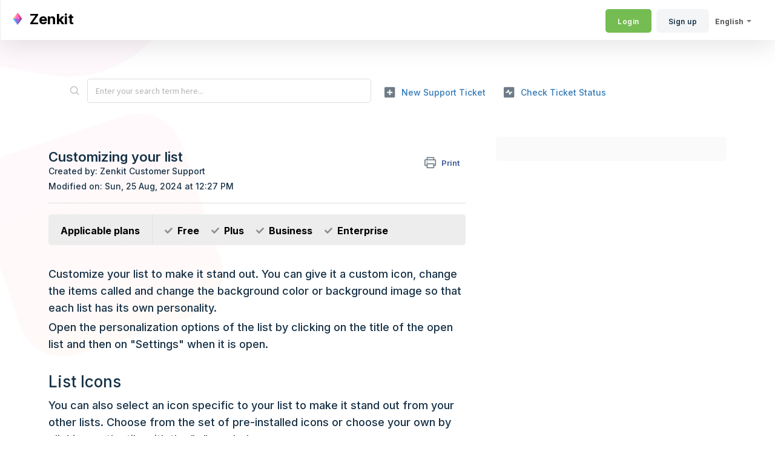

--- FILE ---
content_type: text/html; charset=utf-8
request_url: https://zenkit.freshdesk.com/en/support/solutions/articles/43000584933
body_size: 9365
content:
<!DOCTYPE html>
       
        <!--[if lt IE 7]><html class="no-js ie6 dew-dsm-theme " lang="en" dir="ltr" data-date-format="non_us"><![endif]-->       
        <!--[if IE 7]><html class="no-js ie7 dew-dsm-theme " lang="en" dir="ltr" data-date-format="non_us"><![endif]-->       
        <!--[if IE 8]><html class="no-js ie8 dew-dsm-theme " lang="en" dir="ltr" data-date-format="non_us"><![endif]-->       
        <!--[if IE 9]><html class="no-js ie9 dew-dsm-theme " lang="en" dir="ltr" data-date-format="non_us"><![endif]-->       
        <!--[if IE 10]><html class="no-js ie10 dew-dsm-theme " lang="en" dir="ltr" data-date-format="non_us"><![endif]-->       
        <!--[if (gt IE 10)|!(IE)]><!--><html class="no-js  dew-dsm-theme " lang="en" dir="ltr" data-date-format="non_us"><!--<![endif]-->
	<head>
		
		<!-- Title for the page -->
<title> Customizing your | Zenkit Helpdesk : Zenkit </title>

<!-- Meta information -->

      <meta charset="utf-8" />
      <meta http-equiv="X-UA-Compatible" content="IE=edge,chrome=1" />
      <meta name="description" content= "How to customize the visual aspects of your lists, such as setting a custom icon, icon color and background color, and setting up a list theme." />
      <meta name="author" content= "Zenkit Customer Support" />
       <meta property="og:title" content="Customizing your | Zenkit Helpdesk" />  <meta property="og:url" content="https://help.zenkit.com/en/support/solutions/articles/43000584933-customizing-your-list" />  <meta property="og:description" content="  Applicable plans    Free  Plus  Business  Enterprise     Customize your list to make it stand out. You can give it a custom icon, change the items called and change the background color or background image so that each list has its own personali..." />  <meta property="og:image" content="https://s3.amazonaws.com/cdn.freshdesk.com/data/helpdesk/attachments/production/43140549183/logo/Fwad09JnMCRHc9fBrMG0nGjMvOvQWJhVqQ.ico?X-Amz-Algorithm=AWS4-HMAC-SHA256&amp;amp;X-Amz-Credential=AKIAS6FNSMY2XLZULJPI%2F20260112%2Fus-east-1%2Fs3%2Faws4_request&amp;amp;X-Amz-Date=20260112T094656Z&amp;amp;X-Amz-Expires=604800&amp;amp;X-Amz-SignedHeaders=host&amp;amp;X-Amz-Signature=cbbda082a66f32e4eeab8e1a127662de92ec839500e6cc2c030df395b8cbedd1" />  <meta property="og:site_name" content="Zenkit" />  <meta property="og:type" content="article" />  <meta property="article:author" content="Zenkit Customer Support" />  <meta name="twitter:title" content="Customizing your | Zenkit Helpdesk" />  <meta name="twitter:url" content="https://help.zenkit.com/en/support/solutions/articles/43000584933-customizing-your-list" />  <meta name="twitter:description" content="  Applicable plans    Free  Plus  Business  Enterprise     Customize your list to make it stand out. You can give it a custom icon, change the items called and change the background color or background image so that each list has its own personali..." />  <meta name="twitter:image" content="https://s3.amazonaws.com/cdn.freshdesk.com/data/helpdesk/attachments/production/43140549183/logo/Fwad09JnMCRHc9fBrMG0nGjMvOvQWJhVqQ.ico?X-Amz-Algorithm=AWS4-HMAC-SHA256&amp;amp;X-Amz-Credential=AKIAS6FNSMY2XLZULJPI%2F20260112%2Fus-east-1%2Fs3%2Faws4_request&amp;amp;X-Amz-Date=20260112T094656Z&amp;amp;X-Amz-Expires=604800&amp;amp;X-Amz-SignedHeaders=host&amp;amp;X-Amz-Signature=cbbda082a66f32e4eeab8e1a127662de92ec839500e6cc2c030df395b8cbedd1" />  <meta name="twitter:card" content="summary" />  <meta name="keywords" content="Customization, Background, Icon, list" />  <link rel="canonical" href="https://help.zenkit.com/en/support/solutions/articles/43000584933-customizing-your-list" />  <link rel='alternate' hreflang="de" href="https://help.zenkit.com/de/support/solutions/articles/43000584933-listen-anpassen"/>  <link rel='alternate' hreflang="en" href="https://help.zenkit.com/en/support/solutions/articles/43000584933-customizing-your-list"/> 

<!-- Responsive setting -->
<link rel="apple-touch-icon" href="https://s3.amazonaws.com/cdn.freshdesk.com/data/helpdesk/attachments/production/43140549215/fav_icon/u2pr6cwr2B5umKdZnBJNW_PWI9S3HnZwKw.ico" />
        <link rel="apple-touch-icon" sizes="72x72" href="https://s3.amazonaws.com/cdn.freshdesk.com/data/helpdesk/attachments/production/43140549215/fav_icon/u2pr6cwr2B5umKdZnBJNW_PWI9S3HnZwKw.ico" />
        <link rel="apple-touch-icon" sizes="114x114" href="https://s3.amazonaws.com/cdn.freshdesk.com/data/helpdesk/attachments/production/43140549215/fav_icon/u2pr6cwr2B5umKdZnBJNW_PWI9S3HnZwKw.ico" />
        <link rel="apple-touch-icon" sizes="144x144" href="https://s3.amazonaws.com/cdn.freshdesk.com/data/helpdesk/attachments/production/43140549215/fav_icon/u2pr6cwr2B5umKdZnBJNW_PWI9S3HnZwKw.ico" />
        <meta name="viewport" content="width=device-width, initial-scale=1.0, maximum-scale=5.0, user-scalable=yes" /> 
		
		<!-- Adding meta tag for CSRF token -->
		<meta name="csrf-param" content="authenticity_token" />
<meta name="csrf-token" content="+Ga31aejxadNgjsA22LpHsHYPgppo+HFWLqNXtIA7P1aOnh+vErH6gMefk9m2XRm1ruE4JBl59zXiKA88BRzfg==" />
		<!-- End meta tag for CSRF token -->
		
		<!-- Fav icon for portal -->
		<link rel='shortcut icon' href='https://s3.amazonaws.com/cdn.freshdesk.com/data/helpdesk/attachments/production/43140549215/fav_icon/u2pr6cwr2B5umKdZnBJNW_PWI9S3HnZwKw.ico' />

		<!-- Base stylesheet -->
 
		<link rel="stylesheet" media="print" href="https://assets6.freshdesk.com/assets/cdn/portal_print-6e04b27f27ab27faab81f917d275d593fa892ce13150854024baaf983b3f4326.css" />
	  		<link rel="stylesheet" media="screen" href="https://assets10.freshdesk.com/assets/cdn/falcon_portal_utils-a58414d6bc8bc6ca4d78f5b3f76522e4970de435e68a5a2fedcda0db58f21600.css" />	

		
		<!-- Theme stylesheet -->

		<link href="/support/theme.css?v=4&amp;d=1659598885" media="screen" rel="stylesheet" type="text/css">

		<!-- Google font url if present -->
		<link href='https://fonts.googleapis.com/css?family=Source+Sans+Pro:regular,italic,600,700,700italic|Poppins:regular,600,700' rel='stylesheet' type='text/css' nonce='qXpRnKZf7/yqNBxKBB5i6A=='>

		<!-- Including default portal based script framework at the top -->
		<script src="https://assets2.freshdesk.com/assets/cdn/portal_head_v2-d07ff5985065d4b2f2826fdbbaef7df41eb75e17b915635bf0413a6bc12fd7b7.js"></script>
		<!-- Including syntexhighlighter for portal -->
		<script src="https://assets8.freshdesk.com/assets/cdn/prism-841b9ba9ca7f9e1bc3cdfdd4583524f65913717a3ab77714a45dd2921531a402.js"></script>

		

		<!-- Access portal settings information via javascript -->
		 <script type="text/javascript">     var portal = {"language":"en","name":"Zenkit","contact_info":"","current_page_name":"article_view","current_tab":"solutions","vault_service":{"url":"https://vault-service.freshworks.com/data","max_try":2,"product_name":"fd"},"current_account_id":908520,"preferences":{"bg_color":"#f9fafe","header_color":"#ffffff","help_center_color":"#f3f5f7","footer_color":"#30404d","tab_color":"#ffffff","tab_hover_color":"#75bc52","btn_background":"#f3f5f7","btn_primary_background":"#75bc52","baseFont":"Source Sans Pro","textColor":"#183247","headingsFont":"Poppins","headingsColor":"#183247","linkColor":"#337ab7","linkColorHover":"#23527c","inputFocusRingColor":"#528b36","nonResponsive":"false","personalized_articles":true},"image_placeholders":{"spacer":"https://assets5.freshdesk.com/assets/misc/spacer.gif","profile_thumb":"https://assets5.freshdesk.com/assets/misc/profile_blank_thumb-4a7b26415585aebbd79863bd5497100b1ea52bab8df8db7a1aecae4da879fd96.jpg","profile_medium":"https://assets7.freshdesk.com/assets/misc/profile_blank_medium-1dfbfbae68bb67de0258044a99f62e94144f1cc34efeea73e3fb85fe51bc1a2c.jpg"},"falcon_portal_theme":true,"current_object_id":43000584933};     var attachment_size = 20;     var blocked_extensions = "";     var allowed_extensions = "";     var store = { 
        ticket: {},
        portalLaunchParty: {} };    store.portalLaunchParty.ticketFragmentsEnabled = false;    store.pod = "us-east-1";    store.region = "US"; </script> 


			
	</head>
	<body>
            	
		
		
		
	<header class="banner">
		<div class="banner-wrapper page">
			<div class="banner-title">
				<a href="/en/support/home"class='portal-logo'><span class="portal-img"><i></i>
                    <img src='https://s3.amazonaws.com/cdn.freshdesk.com/data/helpdesk/attachments/production/43140549183/logo/Fwad09JnMCRHc9fBrMG0nGjMvOvQWJhVqQ.ico' alt="Logo"
                        onerror="default_image_error(this)" data-type="logo" />
                 </span></a>
				<h1 class="ellipsis heading">Zenkit</h1>
			</div>
			<nav class="banner-nav">
				<div class="banner-language-selector pull-right" data-tabs="tabs"
                data-toggle='tooltip' data-placement="bottom" title=""><ul class="language-options" role="tablist"><li class="dropdown"><h5 class="dropdown-toggle" data-toggle="dropdown"><span>English</span><span class="caret"></span></h5><ul class="dropdown-menu " role="menu" aria-labelledby="dropdownMenu"><li><a class="active" tabindex="-1" href="/en/support/solutions/articles/43000584933-customizing-your-list"><span class='icon-dd-tick-dark'></span>English </a></li><li><a class="" tabindex="-1" href="/de/support/solutions/articles/43000584933-listen-anpassen">German</a></li></ul></li></ul></div> <div class="welcome">Welcome <b></b> </div>  <b><a href="/en/support/login"><b>Login</b></a></b> &nbsp;<b><a href="/en/support/signup"><b>Sign up</b></a></b>
			</nav>
		</div>
	</header>
	<nav class="page-tabs">
		<div class="page no-padding no-header-tabs">
			
				<a data-toggle-dom="#header-tabs" href="#" data-animated="true" class="mobile-icon-nav-menu show-in-mobile"></a>
				<div class="nav-link" id="header-tabs">
					
						
							<a href="/en/support/home" class="">Home</a>
						
					
						
							<a href="/en/support/solutions" class="active">Solutions</a>
						
					
				</div>
			
		</div>
	</nav>

<!-- Search and page links for the page -->

	<section class="help-center-sc rounded-6">
		<div class="page no-padding">
		<div class="hc-search">
			<div class="hc-search-c">
				<form class="hc-search-form print--remove" autocomplete="off" action="/en/support/search/solutions" id="hc-search-form" data-csrf-ignore="true">
	<div class="hc-search-input">
	<label for="support-search-input" class="hide">Enter your search term here...</label>
		<input placeholder="Enter your search term here..." type="text"
			name="term" class="special" value=""
            rel="page-search" data-max-matches="10" id="support-search-input">
	</div>
	<div class="hc-search-button">
		<button class="btn btn-primary" aria-label="Search" type="submit" autocomplete="off">
			<i class="mobile-icon-search hide-tablet"></i>
			<span class="hide-in-mobile">
				Search
			</span>
		</button>
	</div>
</form>
			</div>
		</div>
		<div class="hc-nav ">
			 <nav>   <div>
              <a href="/en/support/tickets/new" class="mobile-icon-nav-newticket new-ticket ellipsis" title="New support ticket">
                <span> New support ticket </span>
              </a>
            </div>   <div>
              <a href="/en/support/tickets" class="mobile-icon-nav-status check-status ellipsis" title="Check ticket status">
                <span>Check ticket status</span>
              </a>
            </div>  </nav>
		</div>
		</div>
	</section>



<div class="page">
	
	
	<!-- Search and page links for the page -->
	

	<!-- Notification Messages -->
	 <div class="alert alert-with-close notice hide" id="noticeajax"></div> 

	
	<div class="c-wrapper">		
		<section class="main content rounded-6 min-height-on-desktop fc-article-show" id="article-show-43000584933">
	<div class="breadcrumb">
		<a href="/en/support/solutions"> Solution home </a>
		<a href="/en/support/solutions/43000367283">Zenkit</a>
		<a href="/en/support/solutions/folders/43000570609">Lists and list types</a>
	</div>
	<b class="page-stamp page-stamp-article">
		<b class="icon-page-article"></b>
	</b>

	<h2 class="heading">Customizing your list
	 	<a href="#"
            class="solution-print--icon print--remove"
 			title="Print this Article"
 			arial-role="link"
 			arial-label="Print this Article"
			id="print-article"
 		>
			<span class="icon-print"></span>
			<span class="text-print">Print</span>
 		</a>
	</h2>
	
	<div> Created by: Zenkit Customer Support </div> 
	
	<p>Modified on: Sun, 25 Aug, 2024 at 12:27 PM</p>
	<hr />
	

	<article class="article-body" id="article-body" rel="image-enlarge">
		<div class="plans" data-identifyelement="513"><div class="left" data-identifyelement="514">Applicable plans</div><div class="right" data-identifyelement="515"><ul data-identifyelement="516"><li data-identifyelement="517">Free</li><li data-identifyelement="518">Plus</li><li data-identifyelement="519">Business</li><li data-identifyelement="520">Enterprise</li></ul></div></div><p dir="ltr">Customize your list to make it stand out. You can give it a custom icon, change the items called and change the background color or background image so that each list has its own personality.&nbsp;</p><p dir="ltr">Open the personalization options of the list by clicking on the title of the open list and then on "Settings" when it is open.</p><h2 data-identifyelement="472" dir="ltr"><br></h2><h1 dir="ltr">List Icons</h1><p>You can also select an icon specific to your list to make it stand out from your other lists. Choose from the set of pre-installed icons or choose your own by clicking on the tile with the "+" symbol.</p><p data-identifyelement="473" dir="ltr"><br></p><p data-identifyelement="473" dir="ltr"><img src="https://s3.amazonaws.com/cdn.freshdesk.com/data/helpdesk/attachments/production/43347069742/original/C-lqnBALQvE0E8J-zP49wdpCwWUUPSUNDA.png?1659617128" style="width: 395px; display: block; margin-bottom: 5px; margin-left: 0px; text-align: left;" class="fr-dib" data-attachment="[object Object]" data-id="43347069742"></p><p data-identifyelement="474"><br></p><p>Zenkit uses icons from the Font Awesome collection. To find the perfect icon for your list, search for an icon in the search bar. Try typing 'User' for a personalized list or 'Birthdaycake' for a party planning list*.</p><p><br></p><p dir="ltr">To make your lists even easier to identify, you can change the colors of your icon and background to make them easy to find on your homepage.</p><p data-identifyelement="479"><br></p><p data-identifyelement="479"><img src="https://s3.amazonaws.com/cdn.freshdesk.com/data/helpdesk/attachments/production/43504372437/original/N5_kDQ28BH3npHIcOhFi7XQCofuqy7XDmA.png?1723634044" style="width: 312px; display: block; margin-bottom: 5px; margin-left: 0px; text-align: left;" class="fr-dib" data-attachment="[object Object]" data-id="43504372437"></p><p data-identifyelement="480" dir="ltr">&nbsp;</p><p dir="ltr">To add a color, click on "Icon color" or "Icon background color" and then select one from the color selection. To delete a color, click on "Remove color".</p><p data-identifyelement="481" dir="ltr"><br></p><p data-identifyelement="481" dir="ltr"><img src="https://s3.amazonaws.com/cdn.freshdesk.com/data/helpdesk/attachments/production/43504372805/original/A6wQCUHedLTbbqUsL8s3uaI-VRqylQutrQ.png?1723634151" style="width: 432px; display: block; margin-bottom: 5px; margin-left: 0px; text-align: left;" class="fr-dib" data-attachment="[object Object]" data-id="43504372805"></p><p data-identifyelement="482"><br></p><p dir="ltr">Your new colored icon is displayed at the top left of the list settings.</p><p data-identifyelement="484"><br data-identifyelement="485"></p><h2 data-identifyelement="486" dir="ltr">List themes</h2><p data-identifyelement="487" dir="ltr">To change the background of the list, click on "Manage add-ons" in the left-hand section of the list settings.</p><p data-identifyelement="487" dir="ltr"><br></p><p data-identifyelement="487" dir="ltr"><img src="https://s3.amazonaws.com/cdn.freshdesk.com/data/helpdesk/attachments/production/43504373160/original/a-j1eH_9saEytoCzCPdUiU7lPK_0QZINeQ.png?1723634238" style="width: 318px; display: block; margin-bottom: 5px; margin-left: 0px; text-align: left;" class="fr-dib" data-id="43504373160" data-attachment="[object Object]"></p><p data-identifyelement="488" dir="ltr">&nbsp;</p><p dir="ltr">Click on "Add" next to "Project themes".</p><p data-identifyelement="490"><br data-identifyelement="491"></p><p>Here you can choose to have no list (your list uses your profile background), a pure color, a pattern, a suggested photo or a theme. We'll be adding new backgrounds over time so you can customize your list further.</p><p data-identifyelement="492"><br></p><p data-identifyelement="492"><img src="https://s3.amazonaws.com/cdn.freshdesk.com/data/helpdesk/attachments/production/43504373345/original/KwOL2lzLfyHLtikT5RC2F90zZtnE0YwRSw.png?1723634296" style="width: 322px; display: block; margin-bottom: 5px; margin-left: 0px; text-align: left;" class="fr-dib" data-attachment="[object Object]" data-id="43504373345"></p><p data-identifyelement="493"><br class="Apple-interchange-newline" data-identifyelement="493"></p><p dir="ltr">Top tip: You can upload any image you want to use as a background! Click on 'Custom' and drag and drop a file or browse your computer to upload*.</p><p dir="ltr"><br></p><p dir="ltr">You can change themes and backgrounds afterwards by opening your list settings and then clicking on "List backgrounds" in the menu on the left.</p><p><br></p><p dir="ltr">*Custom list icons and custom backgrounds are available for Plus subscribers or higher.&nbsp;</p><p dir="ltr">Click <a href="https://zenkit.com/en/base/demo/" rel="noreferrer" target="_blank">here</a> to book a demo with our sales team and find the best plan for your needs.</p><p dir="ltr">For more information on the different Zenkit plans, please visit: <a href="https://zenkit.com/en/prices/" rel="noreferrer" target="_blank">https://zenkit.com/en/prices/</a></p>
	</article>

	<hr />	
		

		<div id="article-author">  <div class="user-pic-thumb image-lazy-load "> <div class="thumb avatar-text circle text-center bg-8"> Z  </div> </div> <span class="muted">Zenkit is the author of this solution article.</span></div><p class="article-vote" id="voting-container" 
											data-user-id="" 
											data-article-id="43000584933"
											data-language="en">
										Did you find it helpful?<span data-href="/en/support/solutions/articles/43000584933/thumbs_up" class="vote-up a-link" id="article_thumbs_up" 
									data-remote="true" data-method="put" data-update="#voting-container" 
									data-user-id=""
									data-article-id="43000584933"
									data-language="en"
									data-update-with-message="Glad we could be helpful. Thanks for the feedback.">
								Yes</span><span class="vote-down-container"><span data-href="/en/support/solutions/articles/43000584933/thumbs_down" class="vote-down a-link" id="article_thumbs_down" 
									data-remote="true" data-method="put" data-update="#vote-feedback-form" 
									data-user-id=""
									data-article-id="43000584933"
									data-language="en"
									data-hide-dom="#voting-container" data-show-dom="#vote-feedback-container">
								No</span></span></p><a class="hide a-link" id="vote-feedback-form-link" data-hide-dom="#vote-feedback-form-link" data-show-dom="#vote-feedback-container">Send feedback</a><div id="vote-feedback-container"class="hide vote-feedback">	<div class="lead">Sorry we couldn't be helpful. Help us improve this article with your feedback.</div>	<div id="vote-feedback-form">		<div class="sloading loading-small loading-block"></div>	</div></div>
		
</section>
<section class="sidebar content rounded-6 fc-related-articles">
	<div id="related_articles"><div class="cs-g-c"><section class="article-list"><h3 class="list-lead">Related Articles</h3><ul rel="remote" 
			data-remote-url="/en/support/search/articles/43000584933/related_articles?container=related_articles&limit=10" 
			id="related-article-list"></ul></section></div></div>
</section>

<script nonce="qXpRnKZf7/yqNBxKBB5i6A==">
	['click', 'keypress'].forEach(function eventsCallback(event) {
		document.getElementById('print-article').addEventListener(event, function (e) {
			if (event === 'keypress' && e.key !== 'Enter') return;
			e.preventDefault();
			print();
		});
	});
</script>

	</div>
	

	

</div>

	<footer class="footer rounded-6">
		<nav class="footer-links page no-padding">
			
					
						<a href="/en/support/home" class="">Home</a>
					
						<a href="/en/support/solutions" class="active">Solutions</a>
					
			
			
			
		</nav>
	</footer>
	




			<script src="https://assets9.freshdesk.com/assets/cdn/portal_bottom-0fe88ce7f44d512c644a48fda3390ae66247caeea647e04d017015099f25db87.js"></script>

		<script src="https://assets7.freshdesk.com/assets/cdn/redactor-642f8cbfacb4c2762350a557838bbfaadec878d0d24e9a0d8dfe90b2533f0e5d.js"></script> 
		<script src="https://assets6.freshdesk.com/assets/cdn/lang/en-4a75f878b88f0e355c2d9c4c8856e16e0e8e74807c9787aaba7ef13f18c8d691.js"></script>
		<!-- for i18n-js translations -->
  		<script src="https://assets7.freshdesk.com/assets/cdn/i18n/portal/en-7dc3290616af9ea64cf8f4a01e81b2013d3f08333acedba4871235237937ee05.js"></script>
		<!-- Including default portal based script at the bottom -->
		<script nonce="qXpRnKZf7/yqNBxKBB5i6A==">
//<![CDATA[
	
	jQuery(document).ready(function() {
					
		// Setting the locale for moment js
		moment.lang('en');

		var validation_meassages = {"required":"This field is required.","remote":"Please fix this field.","email":"Please enter a valid email address.","url":"Please enter a valid URL.","date":"Please enter a valid date.","dateISO":"Please enter a valid date ( ISO ).","number":"Please enter a valid number.","digits":"Please enter only digits.","creditcard":"Please enter a valid credit card number.","equalTo":"Please enter the same value again.","two_decimal_place_warning":"Value cannot have more than 2 decimal digits","select2_minimum_limit":"Please type %{char_count} or more letters","select2_maximum_limit":"You can only select %{limit} %{container}","maxlength":"Please enter no more than {0} characters.","minlength":"Please enter at least {0} characters.","rangelength":"Please enter a value between {0} and {1} characters long.","range":"Please enter a value between {0} and {1}.","max":"Please enter a value less than or equal to {0}.","min":"Please enter a value greater than or equal to {0}.","select2_maximum_limit_jq":"You can only select {0} {1}","facebook_limit_exceed":"Your Facebook reply was over 8000 characters. You'll have to be more clever.","messenger_limit_exceeded":"Oops! You have exceeded Messenger Platform's character limit. Please modify your response.","not_equal_to":"This element should not be equal to","email_address_invalid":"One or more email addresses are invalid.","twitter_limit_exceed":"Oops! You have exceeded Twitter's character limit. You'll have to modify your response.","password_does_not_match":"The passwords don't match. Please try again.","valid_hours":"Please enter a valid hours.","reply_limit_exceed":"Your reply was over 2000 characters. You'll have to be more clever.","url_format":"Invalid URL format","url_without_slash":"Please enter a valid URL without '/'","link_back_url":"Please enter a valid linkback URL","requester_validation":"Please enter a valid requester details or <a href=\"#\" id=\"add_requester_btn_proxy\">add new requester.</a>","agent_validation":"Please enter valid agent details","email_or_phone":"Please enter a Email or Phone Number","upload_mb_limit":"Upload exceeds the available 15MB limit","invalid_image":"Invalid image format","atleast_one_role":"At least one role is required for the agent","invalid_time":"Invalid time.","remote_fail":"Remote validation failed","trim_spaces":"Auto trim of leading & trailing whitespace","hex_color_invalid":"Please enter a valid hex color value.","name_duplication":"The name already exists.","invalid_value":"Invalid value","invalid_regex":"Invalid Regular Expression","same_folder":"Cannot move to the same folder.","maxlength_255":"Please enter less than 255 characters","decimal_digit_valid":"Value cannot have more than 2 decimal digits","atleast_one_field":"Please fill at least {0} of these fields.","atleast_one_portal":"Select atleast one portal.","custom_header":"Please type custom header in the format -  header : value","same_password":"Should be same as Password","select2_no_match":"No matching %{container} found","integration_no_match":"no matching data...","time":"Please enter a valid time","valid_contact":"Please add a valid contact","field_invalid":"This field is invalid","select_atleast_one":"Select at least one option.","ember_method_name_reserved":"This name is reserved and cannot be used. Please choose a different name."}	

		jQuery.extend(jQuery.validator.messages, validation_meassages );


		jQuery(".call_duration").each(function () {
			var format,time;
			if (jQuery(this).data("time") === undefined) { return; }
			if(jQuery(this).hasClass('freshcaller')){ return; }
			time = jQuery(this).data("time");
			if (time>=3600) {
			 format = "hh:mm:ss";
			} else {
				format = "mm:ss";
			}
			jQuery(this).html(time.toTime(format));
		});
	});

	// Shortcuts variables
	var Shortcuts = {"global":{"help":"?","save":"mod+return","cancel":"esc","search":"/","status_dialog":"mod+alt+return","save_cuctomization":"mod+shift+s"},"app_nav":{"dashboard":"g d","tickets":"g t","social":"g e","solutions":"g s","forums":"g f","customers":"g c","reports":"g r","admin":"g a","ticket_new":"g n","compose_email":"g m"},"pagination":{"previous":"alt+left","next":"alt+right","alt_previous":"j","alt_next":"k"},"ticket_list":{"ticket_show":"return","select":"x","select_all":"shift+x","search_view":"v","show_description":"space","unwatch":"w","delete":"#","pickup":"@","spam":"!","close":"~","silent_close":"alt+shift+`","undo":"z","reply":"r","forward":"f","add_note":"n","scenario":"s"},"ticket_detail":{"toggle_watcher":"w","reply":"r","forward":"f","add_note":"n","close":"~","silent_close":"alt+shift+`","add_time":"m","spam":"!","delete":"#","show_activities_toggle":"}","properties":"p","expand":"]","undo":"z","select_watcher":"shift+w","go_to_next":["j","down"],"go_to_previous":["k","up"],"scenario":"s","pickup":"@","collaboration":"d"},"social_stream":{"search":"s","go_to_next":["j","down"],"go_to_previous":["k","up"],"open_stream":["space","return"],"close":"esc","reply":"r","retweet":"shift+r"},"portal_customizations":{"preview":"mod+shift+p"},"discussions":{"toggle_following":"w","add_follower":"shift+w","reply_topic":"r"}};
	
	// Date formats
	var DATE_FORMATS = {"non_us":{"moment_date_with_week":"ddd, D MMM, YYYY","datepicker":"d M, yy","datepicker_escaped":"d M yy","datepicker_full_date":"D, d M, yy","mediumDate":"d MMM, yyyy"},"us":{"moment_date_with_week":"ddd, MMM D, YYYY","datepicker":"M d, yy","datepicker_escaped":"M d yy","datepicker_full_date":"D, M d, yy","mediumDate":"MMM d, yyyy"}};

	var lang = { 
		loadingText: "Please Wait...",
		viewAllTickets: "View all tickets"
	};


//]]>
</script> 

		

		<img src='/en/support/solutions/articles/43000584933-customizing-your-list/hit' alt='Article views count' aria-hidden='true'/>
		<script type="text/javascript">
     		I18n.defaultLocale = "en";
     		I18n.locale = "en";
		</script>
			
    	


		<!-- Include dynamic input field script for signup and profile pages (Mint theme) -->

	</body>
</html>
